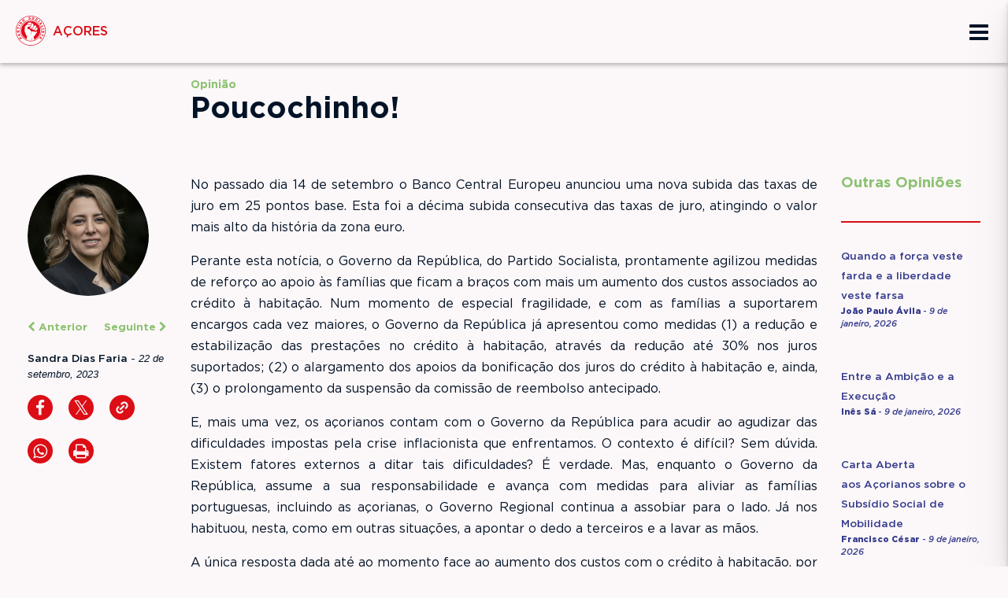

--- FILE ---
content_type: text/html; charset=UTF-8
request_url: https://www.psacores.pt/opiniao/read/23717/poucochinho
body_size: 6600
content:
<!DOCTYPE html>
<html lang="en">
    <head>
        <meta charset="utf-8">
        <meta http-equiv="X-UA-Compatible" content="IE=edge">
        <meta name="viewport" content="width=device-width, initial-scale=1, shrink-to-fit=no">
        <meta http-equiv="imagetoolbar" content="no" />
        <title>PS Açores</title>
                <meta http-equiv="Cache-Control" content="no-cache, no-store, must-revalidate">
        <meta http-equiv="Pragma" content="no-cache">
        <meta http-equiv="Expires" content="0">
        <meta name="description" content="No passado dia 14 de setembro o Banco Central Europeu anunciou uma nova subida das taxas de juro em ... Mais">
        <meta name="author" content="Partido Socialista dos Açores">
        <meta name="copyright" content="Lavaimagem Web &amp; Brands Agency">
        <meta name="url" content="https://www.psacores.pt/opiniao/read/23717">
        <meta name="keywords" content="">
        <meta name="robots" content="index, follow">
        <meta name="language" content="Portuguese">
        <meta name="generator" content="Click by lavaimagem.com">
        <meta property="og:site_name" content="https://psacores.pt/" />
        <meta property="og:title" content="Poucochinho!">
        <meta property="og:description" content="No passado dia 14 de setembro o Banco Central Europeu anunciou uma nova subida das taxas de juro em ... Mais">
        <meta property="og:image" content="https://www.psacores.pt/uploads/news/default.jpg">
        <meta property="og:type" content="website">
        <meta property="og:url" content="https://www.psacores.pt/opiniao/read/23717">
        <meta property="fb:app_id" content="">
        <meta property="twitter:card" content="summary_large_image">
        <meta property="twitter:url" content="https://www.psacores.pt/opiniao/read/23717">
        <meta property="twitter:title" content="Poucochinho!">
        <meta property="twitter:description" content="No passado dia 14 de setembro o Banco Central Europeu anunciou uma nova subida das taxas de juro em ... Mais">
        <meta property="twitter:image" content="https://www.psacores.pt/uploads/news/default.jpg">
        <link rel="icon" type="image/png" href="/img/logo.png">
        <link rel="stylesheet" href="https://cdn.jsdelivr.net/npm/bootstrap@4.5.2/dist/css/bootstrap.min.css">
        <link rel="stylesheet" href="https://cdn.jsdelivr.net/npm/cookieconsent@3.1.1/build/cookieconsent.min.css">
        <link rel="stylesheet" href="https://cdn.jsdelivr.net/npm/font-awesome@4.7.0/css/font-awesome.min.css">
        <link rel="stylesheet" href="https://cdn.rawgit.com/mfd/f3d96ec7f0e8f034cc22ea73b3797b59/raw/856f1dbb8d807aabceb80b6d4f94b464df461b3e/gotham.css">
        <link rel="stylesheet" href="https://use.typekit.net/ejk8mfd.css">
        <link rel="stylesheet" href="https://cdn.jsdelivr.net/gh/orestbida/cookieconsent@v3.0.0-rc.17/dist/cookieconsent.css">
        <link rel="stylesheet" href="/css/styles.css?1768570248">
        <link rel="manifest" href="/manifest.json" />
        <script src="https://cdn.onesignal.com/sdks/OneSignalSDK.js"></script>
        <script data-ad-client="ca-pub-6250603351621794" async src="https://pagead2.googlesyndication.com/pagead/js/adsbygoogle.js"></script>
        <script>
            var OneSignal=window.OneSignal||[];OneSignal.push(function(){OneSignal.init({appId:'801c69ad-42bf-4f57-bd87-60366da71d8a'})});
            (function(w,d,s,l,i){w[l]=w[l]||[];w[l].push({'gtm.start':
            new Date().getTime(),event:'gtm.js'});var f=d.getElementsByTagName(s)[0],
            j=d.createElement(s),dl=l!='dataLayer'?'&l='+l:'';j.async=true;j.src=
            'https://www.googletagmanager.com/gtm.js?id='+i+dl;f.parentNode.insertBefore(j,f);
            })(window,document,'script','dataLayer','GTM-TLZHZ4P');
        </script>
            </head>
    <body>
                <!-- BANNER POPUP (AGRADECIMENTO) -->
        <div class="banner-popup">
            <div class="banner-popup-img">
                <div class="close-popup"><i class="fa fa-times-circle-o" aria-hidden="true"></i></div>
                <a href="https://xviiicongresso.psacores.pt/" target="_blank">
                    <img src="/img/popup_banner_home.png" alt="XVIII Congresso Regional!">
                </a>
            </div>
        </div>
        <!-- FIM BANNER POPUP (AGRADECIMENTO) -->
        <!-- TOP -->
<div class="menu-generic">
    <div class="logo">
        <a href="/">
            <img src="/img/logo.svg" width="38" alt="PS">
            <span style="color:rgba(220, 13, 21,1) !important;">AÇORES</span>
        </a>
    </div>
    <div class="links">
        <ul>
            <a href="/junte-se-a-nos"><li>Junte-se a nós</li></a><a href="/contactos/?ref=fale-connosco"><li>Fale connosco</li></a><a href="/#newsletter"><li>Esteja informado</li></a>        </ul>
    </div>
    <div class="home-menu" style="margin-top: 10px;">
        <nav class="navbar navbar-expand-lg">
            <button class="navbar-toggler" type="button" data-toggle="collapse" data-target="#main_nav">
                <span class="navbar-toggler-icon"></span>
            </button>
            <div class="collapse navbar-collapse" id="main_nav">
                <ul class="navbar-nav">
                    <li class="nav-item dropdown">
                        <a class="nav-link dropdown-toggle" href="#" role="button" data-toggle="dropdown">
                        Sobre
                        </a>
                        <ul class="dropdown-menu dropdown-menu-center"><span class="caret up"></span><li><a class="dropdown-item" href="/presidente" >
                                    Presidente
                                </a></li><li><a class="dropdown-item" href="/presidente-honorario" >
                                    Presidente Honorário
                                </a></li><li><a class="dropdown-item" href="/presidentes-do-ps-acores" >
                                    Presidentes do PS/Açores
                                </a></li><li><a class="dropdown-item" href="/grupo-parlamentar-alraa" >
                                    Grupo Parlamentar ALRAA
                                </a></li><li><a class="dropdown-item" href="/deputados-na-assembleia-da-republica" >
                                    Deputados AR
                                </a></li><li><a class="dropdown-item" href="/deputados-no-parlamento-europeu" >
                                    Deputados PE
                                </a></li><li>
                                <a class="dropdown-item dropdown-arrow" href="#">Órgãos do Partido</a>
                                <ul class="submenu submenu-2043 dropdown-menu"><li><a class="dropdown-item" href="/estruturas-de-ilha">
                                                Estrutura de ilha
                                            </a></li><li><a class="dropdown-item" href="/secretariado-regional">
                                                Secretariado Regional
                                            </a></li><li><a class="dropdown-item" href="/comissao-regional">
                                                Comissão Regional
                                            </a></li><li><a class="dropdown-item" href="/comissao-regional-de-jurisdicao">
                                                Comissão Regional de Jurisdição
                                            </a></li><li><a class="dropdown-item" href="/comissao-regional-de-fiscalizacao-economica-e-financeira">
                                                Comissão Regional de Fiscalização Económica e Financeira
                                            </a></li><li><a class="dropdown-item" href="/">
                                                Eleições internas 2025
                                            </a></li></ul></li><li><a class="dropdown-item" href="https://www.facebook.com/JSAcores/" target="_blank">
                                    JS Açores
                                </a></li><li><a class="dropdown-item" href="/estrutura-regional-das-ms-id" >
                                    Candidatura MS-ID Açores
                                </a></li><li><a class="dropdown-item" href="/eleicoes-orgaos-locais-2023" >
                                    Órgãos Locais
                                </a></li></ul></li><li class="nav-item dropdown">
                        <a class="nav-link dropdown-toggle" href="#" role="button" data-toggle="dropdown">
                        O que defendemos
                        </a>
                        <ul class="dropdown-menu dropdown-menu-center"><span class="caret up"></span><li>
                                <a class="dropdown-item dropdown-arrow" href="#">XIX Congresso Regional</a>
                                <ul class="submenu submenu-2055 dropdown-menu"><li><a class="dropdown-item" href="https://www.psacores.pt/uploads/3318.Regulamento XIX CONGRESSO REGIONAL .pdf">
                                                Regulamento do XIX Congresso Regional
                                            </a></li><li><a class="dropdown-item" href="https://www.psacores.pt/uploads/1908.Regimento XIX CONGRESSO REGIONAL .pdf">
                                                Regimento do XIX Congresso Regional
                                            </a></li><li><a class="dropdown-item" href="https://www.psacores.pt/uploads/5023.Regulamento Eleicao Presidente do PS Acores.pdf">
                                                Regulamento da Eleição do Presidente do PS Açores
                                            </a></li></ul></li><li><a class="dropdown-item" href="https://www.psacores.pt/uploads/4835.20240519 Moção Açores - Um Novo Futuro versão de trabalho (1).pdf" >
                                    Programa Eleitoral do PS 2024-2028
                                </a></li><li><a class="dropdown-item" href="uploads/4835.20240519 Moção Açores - Um Novo Futuro versão de trabalho (1).pdf" >
                                    Moção de Orientação Global
                                </a></li><li>
                                <a class="dropdown-item dropdown-arrow" href="#">Estatutos</a>
                                <ul class="submenu submenu-2061 dropdown-menu"><li><a class="dropdown-item" href="/estatutos">
                                                Estatutos
                                            </a></li></ul></li><li><a class="dropdown-item" href="/declaracao-de-principios" >
                                    Declaração de Princípios
                                </a></li><li><a class="dropdown-item" href="/publicacoes" >
                                    Infomails
                                </a></li></ul></li><li class="nav-item"><a class="nav-link" href="/noticias">Notícias</a></li><li class="nav-item"><a class="nav-link" href="/opinioes">Opinião</a></li><li class="nav-item"><a class="nav-link" href="/contactos/?ref=participe">Participe!</a></li><li class="nav-item"><a class="nav-link" id="_search-btn" href="#"><i class="fa fa-search"></i></a>                </ul>
            </div>
        </nav>
    </div>
    <!-- SEARCH BAR -->
    <div id="_search_bar" class="home-search-bar">
        <form method="get" action="/pesquisar/">
            <div class="row">
                <div class="col-xl-2">
                    <div class="home-logo">
                        <a href="/"><img style="height: 44px !important" src="/img/logo.png" alt="PS">
                            <span>AÇORES</span>
                        </a>
                    </div>
                </div>
                <div class="col-xl-8 ">
                    <div class="input-group">
                        <input type="text" class="form-control search-input" placeholder="Pesquisar por" name="q" minlength="3" required>
                        <div class="input-group-append">
                            <button class="input-group-text" id="basic-addon2"><i class="fa fa-search" style="padding-right:10px;"></i>Pesquisar</button>
                        </div>
                    </div>
                </div>
                <div class="col-xl-2" style="padding-top:8px;">
                    <span id="_close_search" class="close-search"><i class="fa fa-times"></i> Fechar</span>
                </div>
            </div>
        </form>
    </div>
    <!-- MENU MOBILE -->
    <div class="menu-mobile menu-mobile-closed">
        <div class="close">
            <i class="fa fa-times" onclick="closeMobileMenu()"></i>
        </div>
        <ul>
            <form method="get" action="/pesquisar/" style="margin-top:30px;">
                <div class="row">
                    <div class="col-xl-12 col-sm-12">
                        <div class="input-group">
                            <input type="text" class="form-control search-input-r" placeholder="Pesquisar por" name="q" minlength="3" required>
                            <div class="input-group-append">
                                <button class="input-group-text" id="basic-addon2"><i class="fa fa-search" style="padding-right:10px;"></i></button>
                            </div>
                        </div>
                    </div>
                </div>
            </form><li>
                        <a class="title-menu-mobile" href="#">
                        Sobre
                        </a>
                        <ol><li><a class="subtitle-menu-mobile"  href="/presidente">
                                    Presidente
                                </a></li><li><a class="subtitle-menu-mobile"  href="/presidente-honorario">
                                    Presidente Honorário
                                </a></li><li><a class="subtitle-menu-mobile"  href="/presidentes-do-ps-acores">
                                    Presidentes do PS/Açores
                                </a></li><li><a class="subtitle-menu-mobile"  href="/grupo-parlamentar-alraa">
                                    Grupo Parlamentar ALRAA
                                </a></li><li><a class="subtitle-menu-mobile"  href="/deputados-na-assembleia-da-republica">
                                    Deputados AR
                                </a></li><li><a class="subtitle-menu-mobile"  href="/deputados-no-parlamento-europeu">
                                    Deputados PE
                                </a></li><li>
                                <a class="subtitle-menu-mobile" href="#">
                                Órgãos do Partido
                                </a>
                                <ol><li><a class="sub-subtitle-menu-mobile"  href="/estruturas-de-ilha">
                                                Estrutura de ilha
                                            </a></li><li><a class="sub-subtitle-menu-mobile"  href="/secretariado-regional">
                                                Secretariado Regional
                                            </a></li><li><a class="sub-subtitle-menu-mobile"  href="/comissao-regional">
                                                Comissão Regional
                                            </a></li><li><a class="sub-subtitle-menu-mobile"  href="/comissao-regional-de-jurisdicao">
                                                Comissão Regional de Jurisdição
                                            </a></li><li><a class="sub-subtitle-menu-mobile"  href="/comissao-regional-de-fiscalizacao-economica-e-financeira">
                                                Comissão Regional de Fiscalização Económica e Financeira
                                            </a></li><li><a class="sub-subtitle-menu-mobile"  href="/">
                                                Eleições internas 2025
                                            </a></li></ol></li><li><a class="subtitle-menu-mobile"  href="https://www.facebook.com/JSAcores/">
                                    JS Açores
                                </a></li><li><a class="subtitle-menu-mobile"  href="/estrutura-regional-das-ms-id">
                                    Candidatura MS-ID Açores
                                </a></li><li><a class="subtitle-menu-mobile"  href="/eleicoes-orgaos-locais-2023">
                                    Órgãos Locais
                                </a></li></ol></li><li>
                        <a class="title-menu-mobile" href="#">
                        O que defendemos
                        </a>
                        <ol><li>
                                <a class="subtitle-menu-mobile" href="#">
                                XIX Congresso Regional
                                </a>
                                <ol><li><a class="sub-subtitle-menu-mobile"  href="https://www.psacores.pt/uploads/3318.Regulamento XIX CONGRESSO REGIONAL .pdf">
                                                Regulamento do XIX Congresso Regional
                                            </a></li><li><a class="sub-subtitle-menu-mobile"  href="https://www.psacores.pt/uploads/1908.Regimento XIX CONGRESSO REGIONAL .pdf">
                                                Regimento do XIX Congresso Regional
                                            </a></li><li><a class="sub-subtitle-menu-mobile"  href="https://www.psacores.pt/uploads/5023.Regulamento Eleicao Presidente do PS Acores.pdf">
                                                Regulamento da Eleição do Presidente do PS Açores
                                            </a></li></ol></li><li><a class="subtitle-menu-mobile"  href="https://www.psacores.pt/uploads/4835.20240519 Moção Açores - Um Novo Futuro versão de trabalho (1).pdf">
                                    Programa Eleitoral do PS 2024-2028
                                </a></li><li><a class="subtitle-menu-mobile"  href="uploads/4835.20240519 Moção Açores - Um Novo Futuro versão de trabalho (1).pdf">
                                    Moção de Orientação Global
                                </a></li><li>
                                <a class="subtitle-menu-mobile" href="#">
                                Estatutos
                                </a>
                                <ol><li><a class="sub-subtitle-menu-mobile"  href="/estatutos">
                                                Estatutos
                                            </a></li></ol></li><li><a class="subtitle-menu-mobile"  href="/declaracao-de-principios">
                                    Declaração de Princípios
                                </a></li><li><a class="subtitle-menu-mobile"  href="/publicacoes">
                                    Infomails
                                </a></li></ol></li><li><a class="title-menu-mobile" href="/noticias">Notícias</a></li><li><a class="title-menu-mobile" href="/opinioes">Opinião</a></li><li><a class="title-menu-mobile" href="/contactos/?ref=participe">Participe!</a></li>            <a href="/junte-se-a-nos"><li>Junte-se a nós</li></a><a href="/contactos/?ref=fale-connosco"><li>Fale connosco</li></a><a href="/#newsletter"><li>Esteja informado</li></a>        </ul>
    </div>
    <div class="home-menu-mobile">
            <i class="fa fa-bars" onclick="openMobileMenu()"></i>
        </div>
    </div>
<!--<div class="menu-generic-spacer li-bg-darkblue"></div>-->
<!-- GENERIC LAYOUT -->
    <div class="layout-generic first">
        <div class="container-fluid">
            <div class="container">
    <div class="row">
        <div class="col-2"></div>
        <div class="col-12 col-xl-8">
            <h1 class="title opinions-subtitle">Opinião</h1>
            <h1 class="opinions-title">Poucochinho!</h1>
            <input type="text" class="d-none" id="clipboard" value="https://www.psacores.pt/opiniao/read/23717/poucochinho">
        </div>
        <div class="col-2"></div>
    </div>
    <div class="row news-section opinions-section">
        <div class="col-12 col-xl-2">
            <div class="opinions-photo-show">
                <img class="profile" src="/uploads/authors/m.efeb94fe937c76bbb12a805b4d9e9926ffa0ebfe.jpg" alt="">
            </div>
            <div class="news-nav">
                <div class="left"><a href="/opiniao/read/23716/a-educao-em-queda-livre-"><i class="fa fa-chevron-left"></i> Anterior</a></div>                <div class="right"><a href="/opiniao/read/23718/arrogncia">Seguinte <i class="fa fa-chevron-right"></i></a></div>                <div class="clear"></div>
            </div>
            <p class="opinions-author-date">
                <b>Sandra Dias Faria</b> - <i>22 de setembro, 2023</i>
            </p>
            <div class="content-social">
                <a href="https://www.facebook.com/sharer/sharer.php?u=https%3A%2F%2Fwww.psacores.pt%2Fopiniao%2Fread%2F23717%2Fpoucochinho" class="button" target="_blank">
                    <i class="fa fa-facebook"></i>
                </a>
                <a href="https://twitter.com/intent/tweet?url=https%3A%2F%2Fwww.psacores.pt%2Fopiniao%2Fread%2F23717%2Fpoucochinho&text=Poucochinho%21" class="button" target="_blank">
                    <i class="fa fa-twitter"></i>
                </a>
                <a href="#" class="button link" onclick="clipboard()">
                    <!--<i class="fa fa-link"></i>-->
                    <img src="/img/link.svg" alt="Link">
                </a>
                <a href="https://wa.me/?text=Poucochinho%21%20https%3A%2F%2Fwww.psacores.pt%2Fopiniao%2Fread%2F23717%2Fpoucochinho" class="button">
                    <i class="fa fa-whatsapp"></i>
                </a>
                <a href="javascript:window.print()" class="button">
                    <i class="fa fa-print"></i>
                </a>
            </div>
        </div>
        <div class="col-12 col-xl-8">
            <div class="article">
                <p style="margin-left:0cm; margin-right:0cm; text-align:justify"><span style="font-size:11pt"><span style="font-size:12.0pt">No passado dia 14 de setembro o Banco Central Europeu anunciou uma nova subida das taxas de juro em 25 pontos base. Esta foi a d&eacute;cima subida consecutiva das taxas de juro, atingindo o valor mais alto da hist&oacute;ria da zona euro.</span></span></p>

<p style="margin-left:0cm; margin-right:0cm; text-align:justify"><span style="font-size:11pt"><span style="font-size:12.0pt">Perante esta not&iacute;cia, o Governo da Rep&uacute;blica, do Partido Socialista, prontamente agilizou medidas de refor&ccedil;o ao apoio &agrave;s fam&iacute;lias que ficam a bra&ccedil;os com mais um aumento dos custos associados ao cr&eacute;dito &agrave; habita&ccedil;&atilde;o. Num momento de especial fragilidade, e com as fam&iacute;lias a suportarem encargos cada vez maiores, o Governo da Rep&uacute;blica j&aacute; apresentou como medidas (1) a redu&ccedil;&atilde;o e estabiliza&ccedil;&atilde;o das presta&ccedil;&otilde;es no cr&eacute;dito &agrave; habita&ccedil;&atilde;o, atrav&eacute;s da redu&ccedil;&atilde;o at&eacute; 30% nos juros suportados; (2) o alargamento dos apoios da bonifica&ccedil;&atilde;o dos juros do cr&eacute;dito &agrave; habita&ccedil;&atilde;o e, ainda, (3) o prolongamento da suspens&atilde;o da comiss&atilde;o de reembolso antecipado.</span></span></p>

<p style="margin-left:0cm; margin-right:0cm; text-align:justify"><span style="font-size:11pt"><span style="font-size:12.0pt">E, mais uma vez, os a&ccedil;orianos contam com o Governo da Rep&uacute;blica para acudir ao agudizar das dificuldades impostas pela crise inflacionista que enfrentamos. O contexto &eacute; dif&iacute;cil? Sem d&uacute;vida. Existem fatores externos a ditar tais dificuldades? &Eacute; verdade. Mas, enquanto o Governo da Rep&uacute;blica, assume a sua responsabilidade e avan&ccedil;a com medidas para aliviar as fam&iacute;lias portuguesas, incluindo as a&ccedil;orianas, o Governo Regional continua a assobiar para o lado. J&aacute; nos habituou, nesta, como em outras situa&ccedil;&otilde;es, a apontar o dedo a terceiros e a lavar as m&atilde;os.</span></span></p>

<p style="margin-left:0cm; margin-right:0cm; text-align:justify"><span style="font-size:11pt"><span style="font-size:12.0pt">A &uacute;nica resposta dada at&eacute; ao momento face ao aumento dos custos com o cr&eacute;dito &agrave; habita&ccedil;&atilde;o, por parte do Governo Regional, concretizou-se com o programa CREDITHAB. Um programa desenhado por este governo de coliga&ccedil;&atilde;o, no seguimento de uma proposta apresentada pelo PS/A&ccedil;ores e chumbada na Assembleia Regional. De uma boa proposta resultou um programa mal desenhado que s&oacute; serve para fingir que se faz. Basta atentar ao montante alocado ao mesmo, 1 milh&atilde;o de euros e ao montante, efetivamente atribu&iacute;do &agrave;s fam&iacute;lias, 175 mil euros. Foram apoiadas apenas 170 fam&iacute;lias a&ccedil;orianas das 1800 que est&atilde;o j&aacute; num contexto de dificuldade para fazer face &agrave; subida das taxas de juro. &Eacute; muito poucochinho!</span></span></p>

<p style="margin-left:0cm; margin-right:0cm; text-align:justify"><span style="font-size:11pt"><span style="font-size:12.0pt">(Cr&oacute;nica escrita para a r&aacute;dio)</span></span></p>
            </div>
            <div class="tags">
                <ul>
                                    </ul>
            </div>
        </div>
        <div class="col-12 col-xl-2">
            <h1 class="side-title">Outras Opiniões</h1>
            <div class="news-latest">
                <ul>
                                        <li>
                        <a href="/opiniao/read/25686/quando-a-fora-veste-farda-e-a-liberdade-veste-farsa">
                            <span>Quando a força veste farda e a liberdade veste farsa</span>
                            <p class="opinions-author-date">
                                <b>João Paulo Ávila</b> - <i> 9 de janeiro, 2026</i>
                            </p>
                        </a>
                    </li>
                                        <li>
                        <a href="/opiniao/read/25683/entre-a-ambio-e-a-execuo">
                            <span>Entre a Ambição e a Execução</span>
                            <p class="opinions-author-date">
                                <b>Inês Sá</b> - <i> 9 de janeiro, 2026</i>
                            </p>
                        </a>
                    </li>
                                        <li>
                        <a href="/opiniao/read/25681/carta-aberta-aosaorianossobre-o-subsdio-social-de-mobilidade">
                            <span>Carta Aberta aos Açorianos sobre o Subsídio Social de Mobilidade </span>
                            <p class="opinions-author-date">
                                <b>Francisco César</b> - <i> 9 de janeiro, 2026</i>
                            </p>
                        </a>
                    </li>
                                        <li>
                        <a href="/opiniao/read/25676/do-torreo-da-faj-ol-2030-at-j-2040--uma-crnica-de-ano-novo-parte-i">
                            <span>Do Torreão da Fajã: Olá 2030, Até já 2040 - uma crónica de Ano Novo (parte I)</span>
                            <p class="opinions-author-date">
                                <b>Bruno Pacheco</b> - <i> 6 de janeiro, 2026</i>
                            </p>
                        </a>
                    </li>
                                        <li>
                        <a href="/opiniao/read/25675/quando-o-populismo-chega-ao-poder-quem-paga-o-preo-da-iluso">
                            <span>QUANDO O POPULISMO CHEGA AO PODER: QUEM PAGA O PREÇO DA ILUSÃO</span>
                            <p class="opinions-author-date">
                                <b>Sérgio Ávila</b> - <i> 6 de janeiro, 2026</i>
                            </p>
                        </a>
                    </li>
                                    </ul>
            </div>
        </div>
    </div>
</div>
        </div>
    </div>

<!-- FOOTER -->
<style>.fa.fa-twitter{
    font-family:sans-serif;
}
.fa.fa-twitter::before{
    content:"𝕏";
    font-size:1.2em;
}</style>
<footer class="footer">
    <div class="container-fluid">
        <div class="container">
            <div class="row">
                <div class="col-12 col-xl-3">
                    <h1>Arquivo Histórico<br>do PS Açores</h1>
                    <a href="/arquivo-historico-do-ps-acores" class="button">Colaborar</a>
                    <div class="social">
                        <span>Siga-nos em:</span>
                        <ul class="social">
                                                            <li><a href="https://www.facebook.com/psacores" target="_blank"><i class="fa fa-facebook"></i></a></li>
                                                                                        <li><a href="https://www.instagram.com/ps_acores" target="_blank"><i class="fa fa-instagram"></i></a></li>
                                                                                        <li><a href="https://www.youtube.com/AFor%C3%A7adaAutonomia" target="_blank"><i class="fa fa-youtube-play"></i></a></li>
                                                                                        <li><a href="https://twitter.com/PS_Acores" target="_blank"><i class="fa fa-twitter"></i></a></li>
                                                                                        <li><a href="https://wa.me/message/4A6FCG6MJLQBK1" target="_blank"><i class="fa fa-whatsapp"></i></a></li>
                                                                                                                                        </ul>
                    </div>
                </div>
                <div class="col-12 col-xl-9 menu">
                    <ul>
                        <li><a href="/"><b>Sobre</b></a><ol><li><a href="/presidente" >Presidente</a></li><li><a href="/presidente-honorario" >Presidente Honorário</a></li><li><a href="/presidentes-do-ps-acores" >Presidentes do PS/Açores</a></li><li><a href="/grupo-parlamentar-alraa" >Grupo Parlamentar ALRAA</a></li><li><a href="/deputados-na-assembleia-da-republica" >Deputados AR</a></li><li><a href="/deputados-no-parlamento-europeu" >Deputados PE</a></li><li><a href="/" >Órgãos do Partido</a></li><li><a href="https://www.facebook.com/JSAcores/" target="_blank">JS Açores</a></li><li><a href="/estrutura-regional-das-ms-id" >Candidatura MS-ID Açores</a></li><li><a href="/eleicoes-orgaos-locais-2023" >Órgãos Locais</a></li></ol></li><li><a href="/"><b>O que defendemos</b></a><ol><li><a href="/" >XIX Congresso Regional</a></li><li><a href="https://www.psacores.pt/uploads/4835.20240519 Moção Açores - Um Novo Futuro versão de trabalho (1).pdf" >Programa Eleitoral do PS 2024-2028</a></li><li><a href="uploads/4835.20240519 Moção Açores - Um Novo Futuro versão de trabalho (1).pdf" >Moção de Orientação Global</a></li><li><a href="/estatutos" >Estatutos</a></li><li><a href="/declaracao-de-principios" >Declaração de Princípios</a></li><li><a href="/publicacoes" >Infomails</a></li></ol></li><li><a href="/noticias"><b>Notícias</b></a></li><li><a href="/opinioes"><b>Opinião</b></a></li><li><a href="/contactos/?ref=participe"><b>Participe!</b></a></li>                        <li><a href="/links-uteis"><b>Links Úteis</b></a></li>
                    </ul>
                </div>
            </div>
            <div class="row">
                <div class="col-12 col-lg-4">
                    <div class="copy">
                        &copy; 2026 Copyright PS Açores Todos os direitos reservados.
                    </div>
                </div>
                <div class="col-12 col-lg-8">
                    <div class="right menu">
                        <a href="/contactos">Contactos</a>
                        <a href="/politica-de-privacidade">Política de Privacidade</a>
                    </div>
                </div>
            </div>
        </div>
        <div class="top scroll-top">
            <div class="arrow"></div>
        </div>
    </div>
</footer>
        <script src="https://cdn.jsdelivr.net/npm/jquery@3.5.1/dist/jquery.min.js"></script>
        <script src="https://cdn.jsdelivr.net/npm/popper.js@1.16.1/dist/umd/popper.min.js"></script>
        <script src="https://cdn.jsdelivr.net/npm/bootstrap@4.5.2/dist/js/bootstrap.min.js"></script>
        <script src="https://cdn.jsdelivr.net/gh/orestbida/cookieconsent@v3.0.0-rc.17/dist/cookieconsent.umd.js"></script>
        <script src="/js/sharect.min.js"></script>
        <script src="/js/scripts.min.js"></script>
        <script>
        (function($){
        	$('.dropdown-menu a.dropdown-toggle').on('click', function(e) {
        	  if (!$(this).next().hasClass('show')) {
        		$(this).parents('.dropdown-menu').first().find('.show').removeClass("show");
        	  }
        	  var $subMenu = $(this).next(".dropdown-menu");
        	  $subMenu.toggleClass('show');

        	  $(this).parents('li.nav-item.dropdown.show').on('hidden.bs.dropdown', function(e) {
        		$('.dropdown-submenu .show').removeClass("show");
        	  });

        	  return false;
        	});
        })(jQuery)
        </script>
        <script>
            window.fbAsyncInit=function(){FB.init({appId:'',autoLogAppEvents:!0,xfbml:!0,version:'v3.1'})},function(e,t,n){var o,s=e.getElementsByTagName(t)[0];e.getElementById(n)||((o=e.createElement(t)).id=n,o.src='https://connect.facebook.net/pt_PT/sdk.js',s.parentNode.insertBefore(o,s))}(document,'script','facebook-jssdk');
        </script>
        <noscript><iframe src="https://www.googletagmanager.com/ns.html?id=GTM-TLZHZ4P" height="0" width="0" style="display:none;visibility:hidden"></iframe></noscript>    </body>
</html>


--- FILE ---
content_type: text/html; charset=utf-8
request_url: https://www.google.com/recaptcha/api2/aframe
body_size: 270
content:
<!DOCTYPE HTML><html><head><meta http-equiv="content-type" content="text/html; charset=UTF-8"></head><body><script nonce="0VTNQwtD5CIz0OHYfMXKxA">/** Anti-fraud and anti-abuse applications only. See google.com/recaptcha */ try{var clients={'sodar':'https://pagead2.googlesyndication.com/pagead/sodar?'};window.addEventListener("message",function(a){try{if(a.source===window.parent){var b=JSON.parse(a.data);var c=clients[b['id']];if(c){var d=document.createElement('img');d.src=c+b['params']+'&rc='+(localStorage.getItem("rc::a")?sessionStorage.getItem("rc::b"):"");window.document.body.appendChild(d);sessionStorage.setItem("rc::e",parseInt(sessionStorage.getItem("rc::e")||0)+1);localStorage.setItem("rc::h",'1768570251074');}}}catch(b){}});window.parent.postMessage("_grecaptcha_ready", "*");}catch(b){}</script></body></html>

--- FILE ---
content_type: text/css
request_url: https://www.psacores.pt/css/styles.css?1768570248
body_size: 7861
content:
/*! (c) Lavaimagem - https://www.lavaimagem.com/ */body{background-color:#fcf7f8;color:#021327;font-family:"GothamPro",sans-serif;font-size:14px}*{-moz-margin-end:0;-moz-margin-start:0;-moz-padding-end:0;-moz-padding-start:0;-webkit-margin-after:0;-webkit-margin-before:0;-webkit-margin-end:0;-webkit-margin-start:0;-webkit-padding-start:0;margin-inline-end:0;margin-inline-start:0;padding-inline-end:0;padding-inline-start:0}.clear{clear:both}.left{float:left}.right{float:right}.mobile-only{display:none}.vcenter{margin-bottom:auto;margin-top:auto}.dev-banner{background:#af1a3d;color:white;font-family:Arial, Helvetica, sans-serif;font-size:.5em;padding:2px 7px;position:absolute;right:0;top:0;z-index:2000}a{color:#8bc271;transition:.15s ease-in-out all}a:hover{text-decoration:none}a.link-blue{color:#8bc271;font-family:"GothamPro",sans-serif}a.link-red{color:#dc0d15;font-family:"GothamPro",sans-serif}.li-bg-darkblue{background-color:#353c8e}.grecaptcha-badge{display:none !important}.cc-window{background-color:#dc0d15 !important;color:#fcf7f8 !important;position:fixed !important;height:auto !important;bottom:0 !important}.cc-link{color:#fcf7f8 !important}.cc-btn{border-color:#fcf7f8 !important;color:#fcf7f8 !important}@media (min-width: 1405px){.container-fluid{width:1400px}}.container-fluid{padding:0}.container{margin:0;max-width:100%}h1{color:#dc0d15;font-family:"GothamPro",sans-serif;font-size:1.2em}.title{color:#8bc271 !important;font-family:"GothamPro",sans-serif !important;font-size:1.2em !important}.btn-red{background-color:#dc0d15;color:#fcf7f8;font-family:"GothamPro",sans-serif;font-size:.85em;padding:9px 16px}.btn-red:hover{background-color:#353c8e;color:#fff}.menu-generic{background-color:#fcf7f8;box-shadow:0px 3px 5px 0px rgba(0,0,0,0.25);font-family:"GothamPro",sans-serif;height:80px;left:0;position:fixed;right:0;z-index:500;top:0}.menu-generic .logo{color:#dc0d15;float:left;margin-left:68px;padding-top:20px}.menu-generic .logo span{display:inline-block;font-size:1.15em;padding-left:5px;margin-top:3px;vertical-align:middle}.menu-generic .links{float:left}.menu-generic .links ul{box-shadow:-2px 0px 5px 0px rgba(0,0,0,0.09);list-style-type:none;margin-left:40px}.menu-generic .links ul li{box-shadow:2px 0px 5px 0px rgba(0,0,0,0.09);display:inline-block;height:80px;padding-top:30px;text-align:center;width:185px}.menu-generic .links a{color:#021327}.menu-generic .links a:hover{color:#8bc271}.menu-generic .home-menu ul{margin-top:5px}.menu-generic .menu{float:right}.menu-generic .menu ul{list-style-type:none;margin-right:75px}.menu-generic .menu ul li{height:80px;padding-left:25px;padding-right:25px;text-align:center}.menu-generic .menu a{color:#8bc271}.menu-generic .menu a:hover{color:#253031}.menu-generic .menu li.active a{color:#dc0d15}.menu-generic .menu li.active a:hover{color:#253031}.menu-generic .menu li.search{font-size:1.6em;margin-left:30px}.menu-generic-spacer{height:80px}@media (min-width: 992px){.dropdown-menu .dropdown-toggle:after{border-top:.3em solid transparent;border-right:0;border-bottom:.3em solid transparent;border-left:.3em solid}.dropdown-menu .dropdown-menu{margin-left:0;margin-right:0}.dropdown-menu li{position:relative}.nav-item .submenu{display:none;position:absolute;left:100%;top:-7px}.nav-item .submenu-left{right:100%;left:auto}.dropdown-menu>li:hover{background-color:#f1f1f1}.dropdown-menu>li:hover>.submenu{display:block}}.dropdown{z-index:100}.dropdown:hover>.dropdown-menu{display:block}.dropdown>.dropdown-toggle:active{pointer-events:none}.dropdown-menu-center{box-shadow:0 1px 2px rgba(0,0,0,0.07),0 2px 4px rgba(0,0,0,0.07),0 4px 8px rgba(0,0,0,0.07),0 8px 16px rgba(0,0,0,0.07),0 16px 32px rgba(0,0,0,0.07),0 32px 64px rgba(0,0,0,0.07);border:unset !important;left:50% !important;top:100% !important;transform:translateX(-50%) !important}.dropdown-menu .submenu{background-color:#fff !important;height:unset !important;right:unset !important;box-shadow:0 1px 2px rgba(0,0,0,0.07),0 2px 4px rgba(0,0,0,0.07),0 4px 8px rgba(0,0,0,0.07),0 8px 16px rgba(0,0,0,0.07),0 16px 32px rgba(0,0,0,0.07),0 32px 64px rgba(0,0,0,0.07);border:unset !important}.dropdown-item{white-space:unset;padding-top:10px;padding-bottom:10px;font-size:0.8em !important}.dropdown-menu{border-radius:unset;width:16vw}.dropdown-menu li{margin-left:unset !important}.dropdown-toggle::after{display:none}.menu-generic .nav-link{color:#8bc271 !important}.menu-generic .nav-link:hover{color:#353c8e !important}.nav-link{color:#fcf7f8 !important}.nav-link:hover{color:#dc0d15 !important}.dropdown-arrow:after{content:"\f0da";float:right;font-family:"FontAwesome"}.nav-item .submenu-461{padding-bottom:67px;top:-205px}.nav-item .submenu-475{padding-bottom:125px;top:-244px}.dropdown-item:focus,.dropdown-item:hover{color:#dc0d15 !important}.dropdown-item:focus{background-color:inherit}.caret{width:0;height:0;display:inline-block;border:10px solid transparent}.caret.up{border-bottom-color:#fff;top:-1em;position:absolute;left:45%}.nav-link{color:#8bc271}.submenu{background-color:#007dc3;box-shadow:0px 3px 5px 0px rgba(0,0,0,0.25);color:#fff;font-family:"GothamPro",sans-serif;height:64px;left:0;position:fixed;right:0;z-index:99}.submenu .brand{display:inline-block;margin-left:73px;margin-top:22px}.submenu .brand img{margin-right:10px;margin-top:-2px;vertical-align:middle}.submenu span{font-weight:200;margin-right:15px;text-transform:uppercase}.submenu ul{display:inline-block;list-style-type:none}.submenu ul li{display:inline-block;margin-left:45px}.submenu ul a{color:#fcf7f8}.submenu ul a:hover{color:#badcf8}.submenu-spacer{height:64px}.alraa-publications{background-color:#353c8e;color:#fcf7f8;margin-top:-16px;padding-bottom:95px;padding-top:60px}.alraa-publications h1{color:#fcf7f8;padding-bottom:20px;margin-bottom:40px}.alraa-publications h2{font-size:1.1em;font-weight:600;margin-top:20px}.alraa-publications .more{border:1px solid #fff;color:#fff;float:right;font-family:"GothamPro",sans-serif;font-size:.85em;padding:6px 15px;margin-top:-90px}.alraa-publications .more:hover{background-color:#fcf7f8;color:#353c8e}.alraa-publications .img{background-position:center center;background-repeat:no-repeat;background-size:cover;height:150px}.alraa-publications .col-12{margin-bottom:40px}.alraa-publications .publication-link{background-color:#fcf7f8;box-shadow:0 15px 25px -14px rgba(0,0,0,0.75);font-family:"GothamPro",sans-serif;font-size:.9em;height:74px;padding:0 20px}.alraa-publications .publication-link img{margin-right:10px}.alraa-publications .publication-link a{color:#353c8e;position:absolute;top:50%;transform:translateY(-50%)}.alraa-votes{background-color:#353c8e;color:#fcf7f8;margin-top:-16px;padding-bottom:95px;padding-top:60px}.alraa-votes h1{color:#fcf7f8;padding-bottom:20px;margin-bottom:40px}.alraa-votes h2{font-size:1.1em;font-weight:600;margin-top:20px}.alraa-votes .more{border:1px solid #fff;color:#fff;float:right;font-family:"GothamPro",sans-serif;font-size:.85em;padding:6px 15px;margin-top:-90px}.alraa-votes .more:hover{background-color:#fcf7f8;color:#353c8e}.alraa-votes .img{background-position:center center;background-repeat:no-repeat;background-size:cover;height:150px}.alraa-votes .col-12{margin-bottom:40px}.alraa-votes .votes-link{background-color:#fcf7f8;box-shadow:0 15px 25px -14px rgba(0,0,0,0.75);font-family:"GothamPro",sans-serif;font-size:.9em;height:74px;padding:0 20px}.alraa-votes .votes-link img{margin-right:10px}.alraa-votes .votes-link a{color:#353c8e;position:absolute;top:50%;transform:translateY(-50%)}.alraa-votes .votes-link .media{padding-right:20px}.votes-more{border:1px solid #353c8e;color:#353c8e;font-family:"GothamPro",sans-serif;font-size:.85em;padding:6px 15px}.votes-more:hover{background-color:#353c8e;color:#fcf7f8}.votes-filter{border:1px solid #8bc271;color:#8bc271;font-family:"GothamPro",sans-serif;font-size:.85em;padding:6px 15px;position:absolute;right:15px}.alraa-management .dt{display:block}.alraa-management .container{background-color:#353c8e;color:#fcf7f8;font-family:"GothamPro",sans-serif;font-size:1.1em;padding-bottom:100px;padding-top:30px;text-align:center}.alraa-management .person{display:inline-block;margin:0 auto;margin-top:50px;max-width:200px}.alraa-management span{font-family:"GothamPro",sans-serif;font-weight:600}.alraa-management .more{border:1px solid #8bc271;color:#8bc271;cursor:pointer;display:inline-block;font-size:.85em;margin-top:20px;padding:5px 20px}.alraa-management .more:hover{border:1px solid #fcf7f8}.alraa-management .mail{color:#8bc271;display:inline-block;font-size:.85em;margin-top:10px}.alraa-management .more:hover,.alraa-management .mail:hover{color:#fcf7f8}.alraa-management .sep{display:block}.alraa-deputies .container{background-color:#fff;box-shadow:0 2px 5px 0 rgba(0,0,0,0.32);margin-bottom:100px;margin-top:80px;padding:100px;padding-bottom:100px;padding-top:60px}.alraa-deputies .intro{font-size:1.1em;line-height:1.8;margin:40px 0}.alraa-deputies .photo{background-position:center center;background-repeat:no-repeat;background-size:cover;cursor:pointer;display:inline-block;height:115px;margin-right:3px;margin-top:3px;width:114px}.alraa-deputies .photo.active{border:2px solid #dc0d15;opacity:0.5}.alraa-deputies ul{font-family:"GothamPro",sans-serif;list-style-type:none}.alraa-deputies ul li{display:inline-block;margin-right:33px}.alraa-deputies ul a{color:#8bc271}.alraa-deputies ul a:hover{color:#000}.alraa-deputies ul a.active{color:#dc0d15}.alraa-deputies .col-12{margin-top:30px}.alraa-deputies .bio{font-family:"GothamPro",sans-serif;font-size:1.15em;font-weight:200;line-height:1.8}.alraa-deputies .inter,.alraa-deputies .email{font-family:"GothamPro",sans-serif;font-size:.9em}.alraa-deputies .inter{color:#8bc271}.alraa-deputies .email{color:#dc0d15}.alraa-contact{background-color:#fcf7f8;background-image:url("/img/blue-bg.png");background-repeat:repeat-y;background-size:50% auto}.alraa-contact .row{box-shadow:none !important}.alraa-contact .page-title{display:none !important}.home-menu-mobile{display:none}.menu-mobile{background-color:#fcf7f8;bottom:0;font-family:"GothamPro",sans-serif;padding:25px;position:fixed;right:-300px;top:0;transition:.5s;width:300px;z-index:1000;overflow-y:scroll;box-shadow:0 1px 2px rgba(0,0,0,0.07),0 2px 4px rgba(0,0,0,0.07),0 4px 8px rgba(0,0,0,0.07),0 8px 16px rgba(0,0,0,0.07),0 16px 32px rgba(0,0,0,0.07),0 32px 64px rgba(0,0,0,0.07)}.menu-mobile ul{list-style-type:none}.menu-mobile ul li{margin-top:20px}.menu-mobile ol{list-style-type:none}.menu-mobile ol li{margin-left:20px;margin-top:8px}.menu-mobile .close{cursor:pointer;position:absolute;right:20px;top:20px}.title-menu-mobile{color:#212529;font-size:1.1em;font-weight:700}.subtitle-menu-mobile{color:#212529;font-weight:600;font-size:.9em}.sub-subtitle-menu-mobile{color:#212529;font-weight:500;font-size:.8em}.pagination{margin-bottom:90px;margin-top:80px}.pagination .page-item{color:#353c8e;font-family:"GothamPro",sans-serif;font-size:.9em;margin-right:10px}.pagination .page-item .page-link{background-color:#fcf7f8;border:1px solid #353c8e;border-radius:0;color:#353c8e;padding:4px 8px}.pagination .page-item.active .page-link{background-color:#353c8e;border:1px solid #353c8e;color:#fcf7f8}.pagination .page-item.disabled .page-link{background-color:#fcf7f8;border:1px solid #353c8e;color:#353c8e;opacity:.3}.layout-generic{font-size:1.2em;font-weight:200;padding-bottom:60px;padding-top:100px}.layout-generic h1{color:#021327;font-size:2.25em;font-weight:600;margin-bottom:2.3rem}.layout-generic h1.side-title{color:#8bc271;font-size:1.1em}.layout-generic span.page-title{color:#8bc271;font-family:"GothamPro",sans-serif;font-size:.95em}.layout-generic img{margin:20px}.home-search-bar{display:none;background-color:#dc0d15;height:80px;width:100%;padding-top:20px;padding-left:15px;position:absolute;z-index:101}.home-search-bar .home-logo{margin-top:-3px}.home-search-bar .home-logo span{color:#fcf7f8 !important;display:inline-block;font-size:1.5em;margin-top:4px;vertical-align:middle}.home-search-bar form{display:inline-block;width:100%}.input-email-newsletter{background-color:#dc0d15 !important;bottom:16px;margin-left:-4px;padding-top:2px !important;position:absolute;width:400px !important}.input-email-newsletter input{border:0;border-radius:0;color:#353c8e;height:61px;font-weight:200 !important}.input-email-newsletter input:focus{color:#353c8e}.input-email-newsletter button{color:#fff;margin-top:13px}.btn-search-page{background-color:#2c87d4;color:#fff}.close-search{cursor:pointer;color:#fff}.index-container{height:100vh;position:relative}.home-bg{background-color:#000;background-repeat:no-repeat;background-size:cover;color:#fcf7f8;font-family:"GothamPro",sans-serif;height:100vh;padding-top:30px;position:relative;overflow:hidden;z-index:101}.home-bg .video-container{position:absolute;top:0;left:0;width:100%;height:100%;overflow:hidden}.home-bg .video-container iframe{position:absolute;top:50%;left:50%;width:100vw;height:56.25vw;min-height:100vh;min-width:177.78vh;transform:translate(-50%, -50%);pointer-events:none}.home-bg .video-container .overlay{position:absolute;top:0;left:0;width:100%;height:100%;background-color:rgba(0,0,0,0.2);pointer-events:none}#bandeira_bg_home{width:100vw;height:100%;object-fit:cover;position:absolute;left:0px;top:0px;z-index:0;background-position:center;background-repeat:no-repeat;background-size:cover}.slogan img{width:100%;max-width:680px;height:512px;z-index:5;position:absolute;right:64px;top:0;bottom:150px;margin:auto}.linkToWebsite{height:52px;z-index:5;position:absolute;right:64px;display:flex;bottom:25%;padding:12px 64px;background-color:#dc0d15;color:white;font-size:20px;line-height:28px;font-weight:400}.linkToWebsite::before{content:url("/img/campanha2023/arrow_forward.svg");display:inline-block;width:24px;height:24px;margin-right:8px}.linkToWebsite:hover{background-color:#353c8e;color:white}#home-intro-img{width:100vw;height:100vh;object-fit:cover;position:absolute;left:0px;top:0px;z-index:0;background-position:center;background-repeat:no-repeat;background-size:cover;filter:brightness(90%)}.home-logo{color:#fcf7f8 !important;float:left}.home-logo img{border:2px solid #fcf7f8;border-radius:40px;height:80px}.home-logo span{display:inline-block;font-size:2.2em;margin-left:10px;margin-top:8px;vertical-align:middle;color:#fcf7f8 !important}.home-menu{float:right;margin-top:14px}.home-menu ul{list-style-type:none}.home-menu ul li{margin-left:50px;z-index:10}.home-message{font-size:6em;font-weight:800;height:100vh;position:relative;text-shadow:1px 1px 5px rgba(150,150,150,0.5);z-index:0}.home-message div{position:absolute;transform:translateY(-50%);top:55%;line-height:normal}.home-colormenu{bottom:32px;position:absolute;z-index:10}.home-colormenu ul{list-style-type:none}.home-colormenu ul a{background-color:#fcf7f8;box-shadow:3px 0px 4px -1px rgba(0,0,0,0.38);color:#8bc271;display:inline-block;height:65px;padding-top:22px;text-align:center;width:186px}.home-colormenu ul a:nth-child(2){background-color:#8bc271;color:#fff}.home-colormenu ul a:nth-child(3){background-color:#dc0d15;color:#fff}.home-colormenu ul li{display:inline-block}.home-social{bottom:100px;position:absolute;right:0;z-index:10;bottom:32px}.home-social span{display:inline-block;margin-bottom:15px;color:#fcf7f8 !important}.home-social ul{list-style-type:none}.home-social ul a{background-color:#fcf7f8;border-radius:20px;color:#dc0d15;display:inline-block;font-size:1.6em;height:32px;position:relative;width:32px}.home-social ul a:hover{background-color:#dc0d15;color:#fcf7f8}.home-social ul a i{position:absolute;top:50%;left:50%;transform:translate(-50%, -50%)}.home-social ul li{display:inline;margin-right:15px}.video-wrapper{position:relative}.video-wrapper .play-button{border-bottom:30px solid  transparent;border-left:50px solid #fcf7f8;border-top:30px solid transparent;cursor:pointer;height:0px;left:50%;position:absolute;top:50%;transform:translate(-50%, -50%);width:50px}.home-priorities{background-color:#353c8e;color:#fcf7f8;margin-top:-16px;padding-bottom:95px;padding-top:60px}.home-priorities span{display:inline-block;font-size:1.5em;font-weight:600;margin-bottom:10px;margin-top:40px}.home-priorities .dropdown-toggle{background:#353c8e;border:0;border-radius:0;box-shadow:0px 1px 5px 0px rgba(252,247,248,0.3);color:white;outline:0;padding:15px 25px;text-align:left;width:80%;-webkit-appearance:none}.home-priorities .dropdown-toggle::after{float:right;margin-top:8px}.home-priorities .dropdown-menu{background-color:#353c8e;border:0;border-radius:0;margin:0;width:80%;box-shadow:0px 3px 5px 1px rgba(252,247,248,0.3)}.home-priorities .dropdown-menu>.dropdown-item{font-size:.9em;padding-bottom:15px;padding-top:15px;color:white}.home-priorities .dropdown-menu>.dropdown-item:hover{background-color:#23374f;color:#8bc271 !important}.home-priorities .dropdown-menu>.dropdown-item .container{padding:0}.home-priorities .dropdown-menu>.dropdown-item img{height:120px;width:100px}.home-priorities .dropdown-menu>.dropdown-item.dep{border-top:1px solid #23374f}.home-priorities .dropdown-menu>.dropdown-item.dep:first-child{border-top:0}.home-priorities .dropdown-menu>.dropdown-item .col-8{font-size:.85em;margin-bottom:auto;margin-left:-10px;margin-top:auto}.home-priorities .dropdown-menu>.dropdown-item .link-blue,.home-priorities .dropdown-menu>.dropdown-item .link-white{cursor:pointer;display:inline-block;font-family:"GothamPro",sans-serif;margin-top:10px}.home-priorities .dropdown-menu>.dropdown-item .link-blue{color:#8bc271}.home-priorities .dropdown-menu>.dropdown-item .link-white{color:white;margin-left:10px}.home-priorities video{width:100%;border:4px solid #fcf7f8}.home-priorities .prioritie-box{padding:25px}.home-priorities .prioritie-box .wrapper-prioritie-image{display:flex;flex-direction:row;justify-content:space-between}.home-priorities .prioritie-box img{height:175px}.home-priorities .economy{background-color:#00916e}.home-priorities .education{background-color:#8bc271}.home-priorities .sgs{background-color:#8338ec}.home-priorities .coesion{background-color:#dc0d15}.home-priorities .more{border:1px solid #fff;color:#fff;font-family:"GothamPro",sans-serif;font-size:.85em;padding:12px 20px}.home-priorities .more:hover{background-color:rgba(2,19,39,0.3)}.home-priorities .wrapper-image-title{display:flex;margin-top:25px}.home-priorities h1{margin-bottom:40px}.home-priorities h2{font-size:46px;font-weight:600;margin-top:15px}.home-priorities h2 small{color:#8bc271;font-size:21px}.home-priorities h3{font-size:27px;display:flex;flex-direction:column;justify-content:center}.home-priorities p{font-size:18px;font-weight:200}.home-priorities .link-priorities{color:#fcf7f8;font-weight:200;text-decoration:underline}.home-priorities .more{margin-top:-90px}.home-priorities .img{background-position:center center;background-repeat:no-repeat;background-size:cover;height:150px}.home-news{background-color:#fcf7f8;margin-top:-16px;padding-bottom:95px;padding-top:95px}.home-news h1{padding-bottom:15px}.home-news .col-sm-2{padding:0;margin-left:-20px}.news-featured .news-featured-article{margin-bottom:30px}.news-featured .news-featured-article[go-to]:hover a{color:#8bc271}.news-featured .news-featured-article .img{background-position:center center;background-repeat:no-repeat;background-size:cover;height:170px}.news-featured .news-featured-article h2{font-size:1em;font-weight:600;padding-top:20px}.news-featured .news-featured-article h2 a{color:#021327}.news-featured .news-featured-article h2 a:hover{color:#8bc271}.news-featured .news-featured-article p,.news-featured .news-featured-article span{font-size:.8em}.news-featured .news-featured-article span{font-style:italic}.news-featured .news-featured-article p{font-weight:200;margin-top:10px;max-width:80%}.news-featured .first{padding-left:15px;width:520px}.news-featured .first .img{height:400px}.news-featured .first h2{font-family:"GothamPro",sans-serif;font-size:2em;padding-top:20px}.news-latest-title{padding-bottom:0 !important}.news-latest{border-top:2px solid #dc0d15;margin-top:28px}.news-latest ul{list-style-type:none;margin-bottom:60px}.news-latest ul li{padding-top:30px}.news-latest a{color:#353c8e;font-size:.8em;font-weight:400}.news-latest a:hover{color:#8bc271}.home-opinion{background-color:#dc0d15;color:#fcf7f8;margin-top:-16px;padding-bottom:50px;padding-top:50px}.home-opinion h1{color:#fcf7f8;margin-bottom:20px}.home-opinion .more{border:1px solid #fff;color:#fff;float:right;font-family:"GothamPro",sans-serif;font-size:.85em;margin-top:-40px;padding:6px 15px}.home-opinion .more:hover{background-color:#fcf7f8;color:#dc0d15}.home-opinion [go-to] .opinions-photo{border:2px solid #dc0d15}.home-opinion [go-to]:hover .opinions-photo{border:2px solid #fcf7f8}.home-opinion .opinions-photo{width:154px;height:154px;overflow:hidden;border-radius:150px}.home-opinion img{border-radius:100px;float:left;width:100%;height:auto}.home-opinion span{font-size:.85em;font-style:italic;font-weight:200}.home-opinion b{font-family:"GothamPro",sans-serif;font-style:normal;padding-left:20px}.home-opinion p{font-size:1.25em;font-weight:600;padding-left:20px;padding-top:10px}.home-opinion .opcont{margin-bottom:auto;margin-top:auto}.home-opinion .firstrow{margin-bottom:60px}.home-banners{background-color:#fcf7f8;padding-bottom:120px;padding-top:80px}.home-banners .banner{text-align:center}.home-banners .banner img{max-height:316px;max-width:100%}.home-banners .banner-nav{text-align:center}.home-banners .banner-nav ol.carousel-indicators{list-style-type:none;margin-bottom:-50px;margin-top:15px;height:16px !important}.home-banners .banner-nav ol.carousel-indicators li{background-color:#353c8e;border:0 !important;border-radius:16px !important;box-shadow:0px 2px 5px 0px rgba(0,0,0,0.3);cursor:pointer;display:inline-block;height:16px !important;margin-right:8px;opacity:1;padding:0 !important;width:16px}.home-banners .banner-nav ol.carousel-indicators li.active{background-color:#dc0d15 !important}.home-videos{background-color:#353c8e;color:#fcf7f8;margin-top:-16px;padding-bottom:70px;padding-top:120px}.home-videos h1{color:#fcf7f8;padding-bottom:20px}.home-videos .more{border:1px solid #fff;color:#fff;float:right;font-family:"GothamPro",sans-serif;font-size:.85em;margin-top:-50px;padding:6px 15px}.home-videos .more:hover{background-color:#fcf7f8;color:#353c8e}.home-videos iframe{height:500px;width:100%}.home-videos span{font-size:.8em}.home-videos .video span{display:inline-block;font-style:italic;margin-bottom:20px;margin-top:30px}.home-videos .video h2{font-family:"GothamPro",sans-serif}.home-videos .video p{font-weight:200;margin-top:20px}.home-videos .img{background-position:center center;background-repeat:no-repeat;background-size:cover;height:150px;position:relative;width:100%}.home-videos .img .play{background-color:rgba(0,0,0,0.7);padding:3px 9px;position:absolute;right:0;top:0}.home-videos .img .play:after{content:"\f04b";font-family:"FontAwesome";font-size:1.1em}.home-videos .vcenter h2{font-size:1.2em;font-weight:600;margin-top:15px}.home-videos .vidlist span{font-style:italic}.home-videos .vidlist .row{cursor:pointer;margin-bottom:25px}.home-videos .vidlist .row:hover{color:#badcf8}.home-videos .social ul{float:right;list-style-type:none;margin-top:-45px}.home-videos .social ul a{background-color:#dc0d15;border:1px solid #dc0d15;border-radius:20px;color:#fcf7f8;display:inline-block;font-size:1.4em;height:32px;padding-top:2px;text-align:center;width:32px}.home-videos .social ul a:hover{background-color:#353c8e}.home-videos .social ul .link img{margin-top:-3px}.home-videos .social ul li{display:inline;margin-right:15px}.home-videos .social ul li.separator{border-left:2px solid #dc0d15}.home-videos .social ul li.shares{font-size:.8em}.home-videos h1,.home-photos h1{color:#fcf7f8;padding-bottom:20px}.home-videos .more,.home-photos .more{border:1px solid #fff;color:#fff;float:right;font-family:"GothamPro",sans-serif;font-size:.85em;margin-top:-50px;padding:6px 15px}.home-videos .more:hover,.home-photos .more:hover{background-color:#fcf7f8;color:#353c8e}.home-photos{background-color:#353c8e;color:#fcf7f8;margin-top:-16px;padding-bottom:95px;padding-top:60px}.home-photos h1{margin-bottom:16px !important}.home-photos h2{font-size:1.1em;font-weight:600;margin-top:20px}.home-photos .more{margin-top:-90px}.home-photos .img{background-position:center center;background-repeat:no-repeat;background-size:cover;height:150px}.home-photos{background-color:#353c8e;color:#fcf7f8;margin-top:-16px;padding-bottom:95px;padding-top:60px}.home-photos h1{margin-bottom:40px}.home-photos h2{font-size:1.1em;font-weight:600;margin-top:20px}.home-photos .more{margin-top:-90px}.home-photos .img{background-position:center center;background-repeat:no-repeat;background-size:cover;height:150px}.home-agenda{background-color:#fcf7f8}.home-agenda .media-body{font-size:12px}.home-agenda h1{float:left;margin-top:40px;position:absolute;z-index:499}.home-agenda h2{font-size:1.2em;font-weight:600}.home-agenda span{color:#dc0d15;display:inline-block;font-family:"GothamPro",sans-serif;font-size:1.2em;margin-bottom:25px}.home-agenda p{font-weight:200;margin-top:10px;text-align:justify}.home-agenda .container{position:relative}.home-agenda .more{background-color:#fcf7f8;border:1px solid #353c8e;color:#353c8e;font-family:"GothamPro",sans-serif;font-size:.85em;margin-top:40px;padding:6px 15px;position:absolute;right:15px;z-index:10}.home-agenda .more:hover{background-color:#353c8e;color:#fcf7f8}.home-agenda .expired{opacity:.35}.home-agenda .expired:hover{opacity:1}.home-agenda .col-xl-3{border-left:1px solid #fcf7f8;border-right:1px solid #fcf7f8;margin-top:90px;padding:40px;padding-bottom:35px;padding-top:30px}.home-agenda .col-xl-3 a{color:inherit}.home-agenda .col-xl-3:nth-child(1){margin-left:-20px;padding-left:35px}.home-agenda .col-xl-3:hover{background-color:#fffbfc;box-shadow:0px 0px 5px 0px rgba(0,0,0,0.11)}.carousel-control-prev span,.carousel-control-next span{color:#dc0d15}.dropdown-menu,.dropdown-menu .dropdown-item{z-index:1100 !important}.dropdown{z-index:inherit}.home-talk{background-color:#dc0d15;color:#fcf7f8;padding-bottom:140px;padding-top:60px}.home-talk .more{border:1px solid #fff;color:#fff;font-family:"GothamPro",sans-serif;font-size:.85em;margin-top:-50px;padding:6px 15px}.home-talk .more:hover{background-color:#fcf7f8;color:#dc0d15}.home-talk h1{color:#fcf7f8;margin-bottom:20px;font-size:1.1em}.home-talk h1 img{margin-right:10px}.home-talk h2{font-family:"GothamPro",sans-serif;font-size:2.4em;margin-top:35px}.home-talk p{font-size:1.15em;font-weight:200;margin-top:40px}.home-talk span{display:inline-block;font-size:1.1em;font-weight:600;margin-bottom:10px;margin-top:40px}.home-talk .dropdown-toggle{background:#fcf7f8;border:0;border-radius:0;box-shadow:0px 1px 5px 0px rgba(0,0,0,0.3);outline:0;padding:15px 25px;text-align:left;width:80%;-webkit-appearance:none}.home-talk .dropdown-toggle::after{float:right;margin-top:8px}.home-talk .dropdown-menu{background-color:#fcf7f8;border:0;border-radius:0;margin:0;width:80%}.home-talk .dropdown-menu>.dropdown-item{font-size:.9em;padding-bottom:15px;padding-top:15px}.home-talk .dropdown-menu>.dropdown-item:hover{background-color:#e2d1d1}.home-talk .dropdown-menu>.dropdown-item .container{padding:0}.home-talk .dropdown-menu>.dropdown-item img{height:90px;width:90px;padding:8px;background-color:#fff}.home-talk .dropdown-menu>.dropdown-item.dep{border-top:1px solid #e2d1d1}.home-talk .dropdown-menu>.dropdown-item.dep:first-child{border-top:0}.home-talk .dropdown-menu>.dropdown-item .col-8{font-size:.85em;margin-bottom:auto;margin-left:-10px;margin-top:auto}.home-talk .dropdown-menu>.dropdown-item .link-red,.home-talk .dropdown-menu>.dropdown-item .link-gray{cursor:pointer;display:inline-block;font-family:"GothamPro",sans-serif;margin-top:10px}.home-talk .dropdown-menu>.dropdown-item .link-red{color:#dc0d15}.home-talk .dropdown-menu>.dropdown-item .link-gray{color:rgba(0,0,0,0.3);margin-left:10px}.home-newsletter{background-color:#8bc271;background-repeat:repeat-y;background-size:100% auto;color:#fcf7f8;margin-top:-16px;padding-bottom:60px;padding-top:60px}.home-newsletter h1{color:#fcf7f8;font-family:"GothamPro",sans-serif;font-size:2.5em;font-weight:600}.home-newsletter h2{font-size:1.5em;font-weight:600}.home-newsletter .content{font-size:1.1em;margin-top:30px}.home-newsletter .content a{color:#dc0d15}.home-newsletter .content a:hover{color:#fff}.home-newsletter .content small{font-size:.85em}.home-newsletter .firstInput{margin-top:50px}.home-newsletter input[type="text"],.home-newsletter input[type="email"]{border:0;display:block;height:38px;margin-bottom:20px;outline:0;padding-left:25px;width:100%;font-weight:200 !important;-webkit-appearance:none}.home-newsletter input[type="submit"]{background-color:#8bc271;border:1px solid #fcf7f8;color:#fcf7f8;font-family:"GothamPro",sans-serif;height:46px;margin-top:30px;outline:0;padding:13px 30px;-webkit-appearance:none}.home-newsletter input[type="submit"]:hover{background-color:#fcf7f8;color:#8bc271}.home-newsletter .notice{float:right;font-size:.8em;margin-top:30px;width:60%}.home-newsletter .notice a{color:#fcf7f8;text-decoration:underline}.home-newsletter .message .page-title{display:none}.layout-congresso{padding-top:80px;overflow-x:hidden}.layout-congresso .card-body{font-weight:300}.layout-congresso .container-fluid{padding-right:15px;padding-left:15px}.layout-congresso #videoModal{display:none}.layout-congresso h1{color:#021327;font-size:2.25em;font-weight:600;margin-bottom:2.3rem}.layout-congresso h1.side-title{color:#8bc271;font-size:1.1em}.layout-congresso h2{color:#8bc271}.layout-congresso h2:not(.notMT){margin-top:90px}.layout-congresso .youtube-iframe{margin-top:90px}.layout-congresso .card-header{background-color:#8bc271}.layout-congresso .card-header button{color:white;text-transform:uppercase;font-weight:900}.layout-congresso .card-header button:focus{box-shadow:unset}.layout-congresso .card-body .contentBody{max-width:1000px;margin:auto}.layout-congresso .card-body .contentBody .artigoReg{margin-bottom:64px}.layout-congresso .card-body .contentBody .artigoReg label{width:100%;text-align:center;color:#353c8e}.layout-congresso .card-body .contentBody .artigoReg h3{text-align:center;color:#353c8e;margin-bottom:32px}.layout-congresso .card-body .contentBody .horaProg span{font-weight:900;color:#353c8e}.layout-congresso .card-body .contentBody .horaProg ul{margin-left:64px}.layout-congresso #accordionPrograma{margin-bottom:90px}.layout-congresso .news-older .img{height:80px;width:87px}.layout-congresso .news-older .title{font-size:1.2em !important;margin-left:8px}.layout-congresso .modal{display:block}.layout-congresso #links img{width:100%;margin-bottom:32px}.layout-congresso #mocoes .card-body .link:not(:last-child){margin-bottom:8px}.layout-congresso #mocoes .card-body .link a{font-size:18px;line-height:28px}.layout-congresso .videos-list .video-play .img{height:250px;background-size:unset}.layout-congresso .videos-list .video-play .date{display:none}.footer{background-color:#253031;color:#fcf7f8;font-weight:200;padding-bottom:60px;padding-top:110px;position:relative}.footer h1{color:#fcf7f8;font-family:"GothamPro",sans-serif;font-size:1.5em;font-weight:600}.footer .button{border:1px solid #fcf7f8;color:#fcf7f8;display:inline-block;font-family:"GothamPro",sans-serif;font-size:.9em;margin-top:25px;outline:0;padding:7px 25px;padding-top:9px;-webkit-appearance:none}.footer .button:hover{background-color:#fcf7f8;color:#8bc271}.footer .social span{display:inline-block;font-family:"GothamPro",sans-serif;margin-top:75px;margin-bottom:15px}.footer .social ul{list-style-type:none}.footer .social ul a{background-color:#fcf7f8;border-radius:20px;color:#353c8e;display:inline-block;font-size:1.5em;height:32px;padding-top:2px;text-align:center;width:32px}.footer .social ul a:hover{background-color:#2c87d4;color:#fcf7f8}.footer .social ul li{display:inline;margin-right:15px}.footer .copy{font-family:1.1em;margin-top:50px}.footer .menu ul{float:right;font-family:"GothamPro",sans-serif;list-style-type:none}.footer .menu ul li{display:inline-block;margin-left:30px;vertical-align:top;max-width:180px}.footer .menu ol{font-family:"GothamPro",sans-serif;list-style-type:none}.footer .menu ol li{display:block;margin:0;margin-top:18px}.footer .menu a{color:#fcf7f8}.footer .menu a:hover{color:#badcf8}.footer .right{margin-top:30px}.footer .right a{font-size:1.1em;margin-left:40px}.footer .top{background-color:#dc0d15;border:1px solid #fcf7f8;border-radius:32px;bottom:115px;cursor:pointer;height:64px;padding-top:26px;position:absolute;right:70px;text-align:center;width:64px;z-index:999}.footer .top:hover{background-color:#353c8e}.footer .top .arrow{border:solid #fcf7f8;border-width:0 2px 2px 0;display:inline-block;padding:7px;transform:rotate(-135deg)}.news-section{margin-top:60px}.news-section .image{margin-bottom:70px}.news-section .image img{margin:0}.news-section .article{font-size:1.15em;text-align:justify}.news-section .article h1{color:#dc0d15;font-family:"GothamPro",sans-serif;font-size:1.6em;font-weight:600}.news-section .tags{margin-top:60px}.news-section .tags ul{font-family:"GothamPro",sans-serif;font-size:.75em;list-style-type:none}.news-section .tags ul li{background-color:#353c8e;display:inline-block;margin-right:20px;padding:0 25px;padding-top:1px}.news-section .tags ul a{color:#fcf7f8}.news-section .tags ul a:hover{color:#badcf8}.news-section .date{display:inline-block;font-size:.8em;margin-bottom:15px}.news-nav{display:block;font-size:.8em;font-weight:600}.news-nav div{padding-bottom:10px}.news-related{border-top:2px solid #dc0d15;margin-bottom:90px;margin-top:40px;padding-top:40px}.news-related .col-4{margin-top:15px;padding-left:0}.news-related h1{color:#8bc271;font-size:.9em}.news-related a{color:#353c8e;font-size:.85em}.news-related a:hover{color:#8bc271}.news-older .row{margin-left:-22px}.news-older .article-row{padding-top:30px}.news-older .img{background-size:cover;height:60px;width:67px}.news-older .col-3 .container{padding:0}.news-older .title{font-size:.8em !important;font-weight:600}.news-older .title a{color:#021327}.news-older .title a:hover{color:#8bc271}.news-older h1,.news-top h1,.opinions-older h1,.opinions-authors h1,.videos-list h1{color:#8bc271;font-family:"GothamPro",sans-serif;font-size:1.2em}.news-older [go-to]:hover a,.news-top [go-to]:hover a,.opinions-older [go-to]:hover a,.opinions-authors [go-to]:hover a,.videos-list [go-to]:hover a{color:#8bc271}.news-top{margin-bottom:50px}.news-top h1{margin-bottom:20px}.news-top .news-featured ul li:nth-child(1){width:100%}.news-top .featured{padding:0}.news-top .featured .img{background-position:center center;background-repeat:no-repeat;background-size:cover;height:170px;width:100%}.news-top .featured span{font-size:.8em;font-style:italic}.news-top .featured .col-12{margin-bottom:30px}.news-top .featured h2{font-size:.9em;font-weight:600;margin-top:20px}.news-top .featured h2 a{color:#021327}.news-top .featured h2 a:hover{color:#8bc271}.event-contact{font-family:"GothamPro",sans-serif;font-size:.9em}.attach-intro{margin-top:50px;font-weight:bold}.attachment-link{box-shadow:0 15px 25px -14px rgba(0,0,0,0.75);height:50px;padding-top:15px;padding-bottom:10px;padding-left:5px;font-size:15px;background-color:#fff}.attachment-link a{color:#000 !important}.events-more{border:1px solid #353c8e;color:#353c8e;font-family:"GothamPro",sans-serif;font-size:.85em;padding:6px 15px}.events-more:hover{background-color:#353c8e;color:#fcf7f8}.events-blue-div{background-color:#8bc271;width:100%;position:absolute;left:0;right:0;height:150px;top:8%}.attachment-date{font-size:20px;font-weight:bold;color:#dc0d15}.events-filter{border:1px solid #8bc271;color:#8bc271;font-family:"GothamPro",sans-serif;font-size:.85em;padding:6px 15px;position:absolute;right:15px}.events-showone-date{margin-top:4%}.events-title{font-family:"GothamPro",sans-serif;padding-top:25px;position:relative !important;top:-10vh}.events-title span{color:#000;font-size:.9em;font-weight:bold}.events-title h1{color:#fff !important}.iframe-pub{text-align:center;border:1px solid #CCC;border-width:1px;margin-bottom:30px;max-width:100%}.publications-page-title{color:#8bc271 !important}.publications-slide-title{color:#dc0d15 !important}.publications-section .tags ul{font-family:"GothamPro",sans-serif;font-size:.8em;list-style-type:none}.publications-section .tags ul li{background-color:#353c8e;display:inline-block;margin-right:20px;padding:1px 25px}.publications-section .tags ul li a{color:#fff}.opinions-subtitle{font-size:.85em !important;margin-bottom:0 !important}.opinions-title{margin-bottom:0 !important}.opinions-show img{border-radius:100px;float:left;padding:unset;margin:unset;margin-right:unset}.opinions-older img{border-radius:100px;float:left;padding:unset;margin:unset;width:100%}.opinions-older b{font-family:"GothamPro",sans-serif;font-size:.9em;padding-left:20px}.opinions-older p{font-size:1.25em;font-weight:600;padding-left:20px;padding-top:10px}.opinions-older .col-4{margin-top:20px}.opinions-older [go-to]:hover{color:#8bc271}.opinions-older span{font-weight:bold;font-family:"GothamPro",sans-serif}.opinions-older .mt-o{margin-top:50px}.opinions-older .opinions-photo{width:111px;height:111px;overflow:hidden;border-radius:150px}.opinions-authors{margin-bottom:100px;margin-top:-40px}.opinions-authors h1{margin-bottom:40px}.opinions-authors ul{font-family:"GothamPro",sans-serif;font-size:.9em;list-style-type:none}.opinions-authors ul li{display:inline-block;margin-right:41px;margin-bottom:60px;width:183px;text-align:center}.opinions-authors img{border-radius:55px;margin-bottom:10px}.opinions-authors span,.opinions-authors a{display:block;text-align:center}.opinions-section{margin-bottom:60px}.opinions-section .profile{border-radius:100px;float:left;width:100%;height:auto;margin:unset}.opinions-section .article{font-size:1.1em}.opinions-author-date{display:block;font-size:.8em !important}.opinions-author-date-list{font-size:.8em !important;color:#8bc271 !important}.opinions-photo-show{margin-bottom:30px;width:154px;height:154px;overflow:hidden;border-radius:150px}.videos-list .img{background-position:center center;background-repeat:no-repeat;background-size:cover;height:176px;position:relative}.videos-list .row{text-align:center}.videos-list h1{margin-bottom:50px}.videos-list .date{background-color:#fcf7f8;bottom:0;display:inline-block;font-family:"GothamPro",sans-serif;font-size:.8em;height:27px;left:50%;margin-left:-50px;padding-top:5px;position:absolute;width:115px}.videos-list p{font-size:1.1em;font-weight:600;margin-top:15px}.video-play{cursor:pointer}.video-play:hover{color:#8bc271}.video-modal .modal-dialog{max-width:800px;margin:30px auto}.video-modal .modal-body{position:relative;padding:0}.video-modal .close{position:absolute;right:-30px;top:0;z-index:999;font-size:2rem;font-weight:normal;color:#fff;opacity:1}.content-social .button{background-color:#dc0d15;border:0;border-radius:20px;color:#fcf7f8;display:inline-block;font-size:1.25em;height:32px;margin-bottom:15px;margin-right:15px;position:relative;text-align:center;width:32px}.content-social .button:hover{background-color:#353c8e;color:#fff}.content-social .button i{position:absolute;top:50%;left:50%;transform:translate(-50%, -50%)}.content-social .link img{height:35px;margin:0;padding:0;position:absolute;top:50%;left:50%;transform:translate(-50%, -50%);width:35px}.contact-form h1{color:#fcf7f8;font-family:"GothamPro",sans-serif;font-size:2em;font-weight:600;margin:0}.contact-form h2{font-size:1.25em;font-style:italic;font-weight:200;margin-bottom:70px}.contact-form .row{box-shadow:0 0 5px 0 rgba(0,0,0,0.15)}.contact-form .col-xl-7{background-color:#8bc271;color:#fcf7f8;padding:70px 110px}.contact-form .col-xl-5{padding:70px 110px}.contact-form .page-title{color:#353c8e !important;display:inline-block;font-family:"GothamPro",sans-serif !important;font-size:2em !important;font-weight:600;margin-bottom:30px}.contact-form input,.contact-form select,.contact-form textarea{border:0;border-radius:0;font-weight:200}.contact-form button{background-color:#8bc271;border:1px solid #fcf7f8;color:#fcf7f8;font-family:"GothamPro",sans-serif;font-size:.9em;padding:10px 50px;padding-top:12px}.contact-form button:hover{background-color:#badcf8;border:1px solid #badcf8;color:#353c8e}.gallery-photos{margin-top:-16px;padding-bottom:95px;padding-top:60px}.gallery-photos .gallery-album-item{margin-bottom:35px}.gallery-photos h2{font-size:1rem;font-weight:600;margin-top:10px}.gallery-photos .more{margin-top:-90px}.gallery-photos .img{background-position:center center;background-repeat:no-repeat;background-size:cover;height:150px;position:relative}.gallery-photos .img .album-date{position:absolute;bottom:0px;background-color:#fcf7f8;color:#353c8e;font-size:11px;font-weight:600;padding:5px 5px 0px 5px}.close-popup{color:#fcf7f8;cursor:pointer;font-size:2em;position:absolute;right:-30px;top:-35px}.banner-popup{-webkit-backdrop-filter:blur(15px);backdrop-filter:blur(15px);background-color:rgba(0,0,0,0.5);bottom:0;display:none;left:0;position:fixed;right:0;top:0;z-index:999}.banner-popup .banner-popup-img{left:50%;margin:0 auto;position:absolute;top:50%;transform:translate(-50%, -50%);width:60%}.banner-popup .banner-popup-img img{border:5px solid #fff;max-width:100%}.accordionIlhas .card a{text-decoration:none !important;color:#000}.accordionIlhas .card a:hover,.accordionIlhas .card a:not(.collapsed){color:#dc0d15}.accordionIlhas .card table td{text-transform:uppercase}#cc-main .cm{border-radius:0px}#cc-main .cm .cm__btn{background-color:#dc0d15;color:#fcf7f8;font-family:"GothamPro",sans-serif;font-size:.85em;padding:9px 16px;border-radius:0px;border:unset}#cc-main .cm .cm__btn:hover{background-color:#353c8e;color:#fff}@media (max-width: 1600px){.banner-popup-img{width:70% !important}}@media (max-width: 1285px){.banner-popup-img{width:80% !important}}@media (max-width: 991.98px){.banner-popup-img{width:90% !important}.banner-popup-img:after{right:0px !important;top:-40px !important}.linkToWebsite{bottom:21%;left:0;margin:auto;max-width:152px;right:0;padding:8px 16px;font-size:16px;line-height:24px;height:40px}}@media print{.content-social,.news-related,.news-latest,.side-title,.tags,.top,footer{display:none}}@media (max-width: 1600px){.menu-generic .links ul li{width:155px}.home-menu ul li{margin-left:35px}}@media (max-width: 1400px){.menu-generic .links{display:none}.layout-generic .static-content{padding-left:40px;padding-right:40px}}@media (max-width: 1285px){.index-container{padding-left:20px;padding-right:20px}.slogan img{max-width:560px}.home-menu{display:none}.home-menu-mobile{cursor:pointer;display:inline-block;font-size:2em;position:absolute;right:25px;top:22px;z-index:10}.home-message{font-size:3em}.input-email-newsletter-li,.input-email-newsletter{display:none !important}.news-featured-col,.news-latest-col{flex:0 0 100%;max-width:100%}.menu-generic .menu,.menu-generic .links{display:none}.menu-generic .logo{margin-left:20px}.layout-generic{margin-left:20px;margin-right:20px}.alraa-contact .col-xl-5{background:#fcf7f8}.news-featured .first{width:100%}.news-featured .first .img{height:300px}footer .top{bottom:150px !important}}@media (max-width: 820px){.home-social{position:unset;text-align:center;margin-top:16px}.home-social span{color:#353c8e !important}.home-bg{padding-top:17px}}@media (max-width: 991.98px){#bandeira_bg_home{max-height:400px !important;object-fit:fill !important;top:260px !important}.home-colormenu{bottom:0px}.mobile-only{display:inline-block}.desktop-only{display:none}.events-showone-date{margin-top:20%}.attachment-date{font-size:13px}.index-container{padding-left:20px;padding-right:20px}.home-message{font-size:4em;height:80vh}.home-message div{top:73%;line-height:normal}.home-colormenu{left:0;right:0}.home-colormenu ul a{box-shadow:none;display:block;width:100%;padding:10px !important;height:unset}.home-colormenu ul li{display:block}.submenu span{display:none}.submenu .brand{margin-left:25px}.submenu .brand img{margin-right:0}.submenu ul li{margin-left:17px}.home-priorities p{font-size:16px}.home-priorities h2{font-size:32px}.home-priorities h3{font-size:18px}.home-priorities .prioritie-box img{height:80px}.home-opinion .col-12 .row{margin-top:40px}.opinions-photo{width:120px !important;height:120px !important}.home-photos h2{margin-bottom:30px}.home-agenda{padding-top:60px}.home-agenda h1{margin-top:-20px}.home-agenda .more{margin-top:-25px}.home-agenda .col-xl-3{border:0;border-top:1px solid #e2d1d1;margin-top:0;padding:15px;padding-bottom:25px;padding-top:30px}.home-agenda .col-xl-3:nth-child(1){border:0;margin-left:0;padding-left:15px}.home-agenda .col-xl-3:hover{border:0;border-top:1px solid #e2d1d1;box-shadow:none}.home-agenda .col-xl-3:hover:nth-child(1){border:0}.home-newsletter{background-image:none}.home-newsletter .message{margin-top:50px}.news-title{font-size:.5em}.opinions-authors ul li{margin-right:30px}.alraa-management .person{display:block}.opinions-authors ul li{width:100% !important}.contact-form .col-xl-7,.contact-form .col-xl-5{padding:40px 50px}.alraa-contact .col-xl-5{background:#fcf7f8}.news-older .border-right{border-right:unset !important}.footer .social{margin-bottom:10px}.footer .copy{font-family:1.1em;margin-top:50px}.footer .menu ul{float:left !important}.footer .menu ul li{margin-left:0;margin-right:30px}.footer .menu ul>li{margin-top:50px}.footer .menu ol{font-family:"GothamPro",sans-serif;list-style-type:none}.footer .menu ol li{display:block;margin:0;margin-top:18px}.footer .menu a{color:#fcf7f8}.footer .menu a:hover{color:#badcf8}.footer .right{float:left}.footer .right a{margin-left:0;margin-right:40px}.footer .top{bottom:30px !important;right:30px}.footer .top:hover{background-color:#353c8e;color:#fff}.home-talk .dropdown-menu{width:100%}.home-talk .dropdown-toggle{width:100%}.home-talk .dropdown-menu>.dropdown-item img{height:80px;width:80px;padding:5px}}@media (max-width: 430px){.linkToWebsite{bottom:21%;left:0;margin:auto;max-width:152px;right:0;padding:8px 16px;font-size:16px;line-height:24px;height:40px}}@media (max-width: 375px){.banner-popup-img{width:90% !important}.banner-popup-img:after{right:0px !important;top:-40px !important}}@media (max-width: 320px){.linkToWebsite{bottom:21%;left:0;margin:auto;max-width:152px;right:0;padding:4px;padding:8px 16px;font-size:16px;line-height:24px;height:40px}}

/*# sourceMappingURL=styles.css.map */

--- FILE ---
content_type: text/plain
request_url: https://www.google-analytics.com/j/collect?v=1&_v=j102&a=2800310&t=pageview&_s=1&dl=https%3A%2F%2Fwww.psacores.pt%2Fopiniao%2Fread%2F23717%2Fpoucochinho&ul=en-us%40posix&dt=PS%20A%C3%A7ores&sr=1280x720&vp=1280x720&_u=YEhAAEABAAAAACAAI~&jid=530575431&gjid=878208815&cid=669269978.1768570250&tid=UA-89742113-19&_gid=1045597977.1768570250&_r=1&_slc=1&gtm=45He61e1n81TLZHZ4Pza200&gcd=13l3l3l3l1l1&dma=0&tag_exp=103116026~103200004~104527907~104528500~104684208~104684211~105391253~115495939~115938465~115938469~116682877~116988316~116992597~117041588&z=374518468
body_size: -450
content:
2,cG-FC87RNRGW0

--- FILE ---
content_type: image/svg+xml
request_url: https://www.psacores.pt/img/link.svg
body_size: 991
content:
<svg xmlns="http://www.w3.org/2000/svg" width="32" height="32" viewBox="0 0 32 32">
  <g id="Group_3754" data-name="Group 3754" transform="translate(-3938 -606)">
    <!--<rect id="Rectangle_315" data-name="Rectangle 315" width="32" height="32" rx="16" transform="translate(3938 606)" fill="#e3081d"/>-->
    <g id="Group_3753" data-name="Group 3753" transform="translate(5663.437 -2570.396)">
      <path id="Path_18627" data-name="Path 18627" d="M-1568.023,3193.64l1.243-1.242a3.515,3.515,0,0,0,0-4.972,3.515,3.515,0,0,0-4.971,0l-1.243,1.243" transform="translate(-137.684)" fill="none" stroke="#f4f4f4" stroke-linejoin="round" stroke-width="2"/>
      <path id="Path_18628" data-name="Path 18628" d="M-1713.164,3328.839l-1.243,1.243a3.515,3.515,0,0,0,0,4.971,3.515,3.515,0,0,0,4.971,0l1.243-1.243" transform="translate(0 -137.685)" fill="none" stroke="#f4f4f4" stroke-linejoin="round" stroke-width="2"/>
      <line id="Line_281" data-name="Line 281" x1="4.971" y2="4.971" transform="translate(-1711.921 3189.912)" fill="none" stroke="#f4f4f4" stroke-linejoin="round" stroke-width="2"/>
    </g>
  </g>
</svg>
